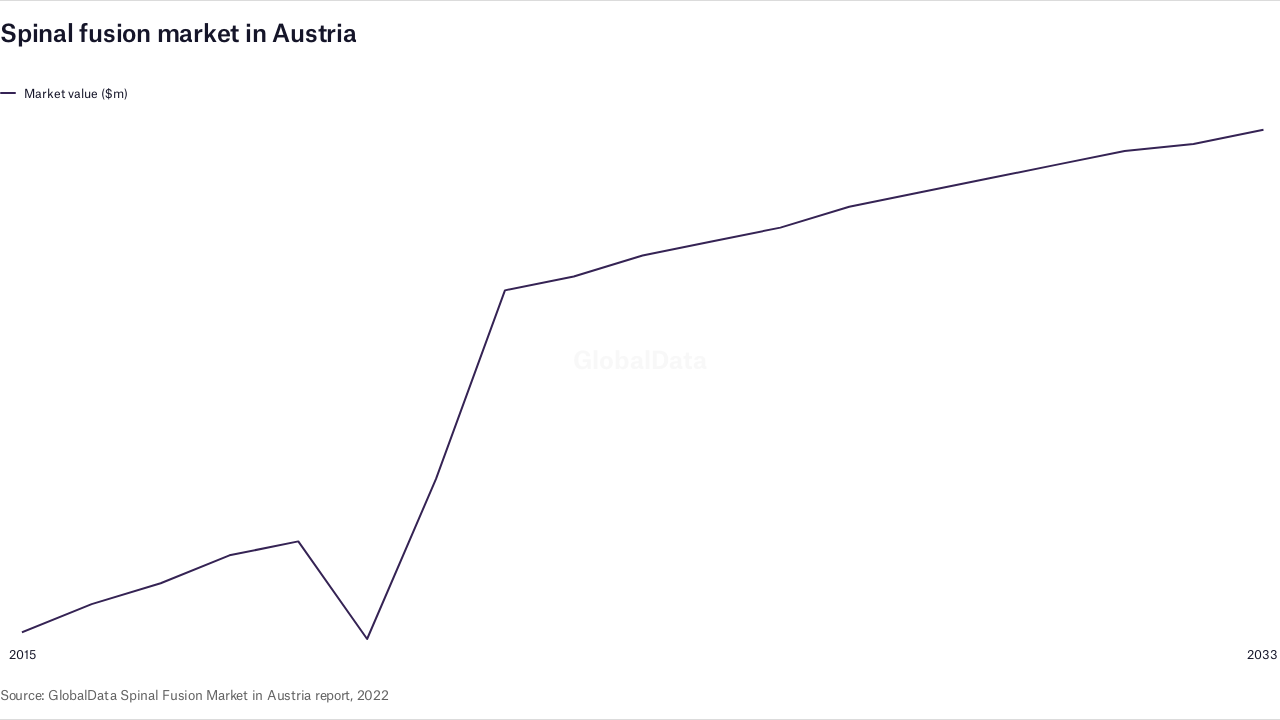

--- FILE ---
content_type: text/css
request_url: https://datawrapper.dwcdn.net/lib/vis/d3-lines.globaldata-redesign-test-dark.fefb0752.css
body_size: 1777
content:
@font-face{font-display:auto;font-family:Atlas Grotesk Web;font-style:normal;font-weight:300;src:url(https://static.dwcdn.net/custom/themes/globaldata-redesign-test/AtlasGrotskWeb-Light/Atlas%20Grotesk%20Web%20Light%20Regular.otf) format("opentype"),url(https://static.dwcdn.net/custom/themes/globaldata-redesign-test/AtlasGrotskWeb-Light/Atlas%20Grotesk%20Web%20Light%20Regular.ttf) format("truetype"),url(https://static.dwcdn.net/custom/themes/globaldata-redesign-test/AtlasGrotskWeb-Light/AtlasGroteskWeb-Light.woff) format("woff")}@font-face{font-display:auto;font-family:Atlas Grotesk Web;font-style:normal;font-weight:400;src:url(https://static.dwcdn.net/custom/themes/globaldata-redesign-test/AtlasGrotskWeb-Regular/Atlas%20Grotesk%20Web%20Regular%20Regular.otf) format("opentype"),url(https://static.dwcdn.net/custom/themes/globaldata-redesign-test/AtlasGrotskWeb-Regular/Atlas%20Grotesk%20Web%20Regular%20Regular.ttf) format("truetype"),url(https://static.dwcdn.net/custom/themes/globaldata-redesign-test/AtlasGrotskWeb-Regular/AtlasGroteskWeb-Regular.woff) format("woff")}@font-face{font-display:auto;font-family:Atlas Grotesk Web;font-style:normal;font-weight:500;src:url(https://static.dwcdn.net/custom/themes/globaldata-redesign-test/AtlasGrotskWeb-Medium/Atlas%20Grotesk%20Web%20Medium%20Regular.otf) format("opentype"),url(https://static.dwcdn.net/custom/themes/globaldata-redesign-test/AtlasGrotskWeb-Medium/Atlas%20Grotesk%20Web%20Medium%20Regular.ttf) format("truetype"),url(https://static.dwcdn.net/custom/themes/globaldata-redesign-test/AtlasGrotskWeb-Medium/AtlasGroteskWeb-Medium.woff) format("woff")}@font-face{font-display:auto;font-family:Atlas Grotesk Web;font-style:normal;font-weight:700;src:url(https://static.dwcdn.net/custom/themes/globaldata-redesign-test/AtlasGroteskWeb-Bold/Atlas%20Grotesk%20Web%20Bold%20Regular.otf) format("opentype"),url(https://static.dwcdn.net/custom/themes/globaldata-redesign-test/AtlasGroteskWeb-Bold/Atlas%20Grotesk%20Web%20Bold%20Regular.ttf) format("truetype"),url(https://static.dwcdn.net/custom/themes/globaldata-redesign-test/AtlasGroteskWeb-Bold/AtlasGroteskWeb-Bold.woff) format("woff")}
.chart.vis-d3-lines div.d3l-main{position:absolute}.chart.vis-d3-lines .d3l-line-label{position:absolute;width:100px}.chart.vis-d3-lines .d3l-hidden{display:none!important}.chart.vis-d3-lines .d3l-color-key{position:absolute}.chart.vis-d3-lines .d3l-color-key .d3l-item{align-items:center;display:inline-flex}.chart.vis-d3-lines .d3l-color-key .d3l-item .label br{clear:none;content:" ";display:inline}.chart.vis-d3-lines .d3l-color-key .d3l-item .label br:after{content:" "}.chart.vis-d3-lines .d3l-color-key .d3l-item .d3l-key{display:inline-block;vertical-align:middle}.chart.vis-d3-lines g.tooltip{display:none;pointer-events:none}.chart.vis-d3-lines g.tooltip.show{display:block}.chart.vis-d3-lines g.tooltip text{text-anchor:start;font-size:90%}.chart.vis-d3-lines g.tooltip text.bg{stroke-width:5px;stroke-linejoin:round;stroke-linecap:round}.chart.vis-d3-lines g.tooltip text>tspan:first-child{font-size:110%;font-weight:700}.chart.vis-d3-lines g.tooltip line{opacity:.3}.chart.vis-d3-lines g.tooltip circle{fill:none;opacity:.3}.chart.vis-d3-lines svg.svg-main,.chart.vis-d3-lines svg.tooltip-layer{display:block}.chart.vis-d3-lines svg rect.bg{fill:#fff;fill-opacity:0}.chart.vis-d3-lines svg .area-fill{opacity:.2}.chart.vis-d3-lines svg line.cursor{fill:none;stroke:#c00;stroke-dasharray:3px,2px;opacity:.3}.chart.vis-d3-lines svg rect.cursor{fill:#c00;opacity:.2}.chart.vis-d3-lines svg text.cursor-display{fill:#c00;font-family:Arial;font-size:10px;opacity:.5;pointer-events:none}.chart.vis-d3-lines svg .lbl-connect-lines path{stroke:#000;stroke-dasharray:2px,2px;fill:none}.chart.vis-d3-lines svg.tooltip-layer{left:0;pointer-events:none;position:absolute;top:0;z-index:10}.chart.vis-d3-lines .legend-text span{vertical-align:middle}.chart.vis-d3-lines .legend-key .key-line,.chart.vis-d3-lines svg .lines .line path{fill:none;stroke-linejoin:round}.chart.vis-d3-lines .legend-key .key-line.line-style-width-4,.chart.vis-d3-lines svg .lines .line path.line-style-width-4{stroke-width:0}.chart.vis-d3-lines .legend-key .key-line.line-style-dash-0,.chart.vis-d3-lines svg .lines .line path.line-style-dash-0{stroke-dasharray:none}.chart.vis-d3-lines .legend-key .key-line.line-style-dash-1,.chart.vis-d3-lines svg .lines .line path.line-style-dash-1{stroke-dasharray:.5px,4px}.chart.vis-d3-lines .legend-key .key-line.line-style-dash-1.line-style-width-1,.chart.vis-d3-lines svg .lines .line path.line-style-dash-1.line-style-width-1{stroke-dasharray:.25px,5px}.chart.vis-d3-lines .legend-key .key-line.line-style-dash-1.line-style-width-2,.chart.vis-d3-lines svg .lines .line path.line-style-dash-1.line-style-width-2{stroke-dasharray:.0001px,6px}.chart.vis-d3-lines .legend-key .key-line.line-style-dash-1.line-style-width-3,.chart.vis-d3-lines svg .lines .line path.line-style-dash-1.line-style-width-3{stroke-dasharray:.5px,2px}.chart.vis-d3-lines .legend-key .key-line.line-style-dash-2,.chart.vis-d3-lines svg .lines .line path.line-style-dash-2{stroke-dasharray:3px,6px}.chart.vis-d3-lines .legend-key .key-line.line-style-dash-2.line-style-width-1,.chart.vis-d3-lines svg .lines .line path.line-style-dash-2.line-style-width-1{stroke-dasharray:4px,8px}.chart.vis-d3-lines .legend-key .key-line.line-style-dash-2.line-style-width-2,.chart.vis-d3-lines svg .lines .line path.line-style-dash-2.line-style-width-2{stroke-dasharray:5px,10px}.chart.vis-d3-lines .legend-key .key-line.line-style-dash-2.line-style-width-3,.chart.vis-d3-lines svg .lines .line path.line-style-dash-2.line-style-width-3{stroke-dasharray:2px,4px}.chart.vis-d3-lines .legend-key .key-line.line-style-dash-3,.chart.vis-d3-lines svg .lines .line path.line-style-dash-3{stroke-dasharray:6px,6px}.chart.vis-d3-lines .legend-key .key-line.line-style-dash-3.line-style-width-1,.chart.vis-d3-lines svg .lines .line path.line-style-dash-3.line-style-width-1{stroke-dasharray:8px,8px}.chart.vis-d3-lines .legend-key .key-line.line-style-dash-3.line-style-width-2,.chart.vis-d3-lines svg .lines .line path.line-style-dash-3.line-style-width-2{stroke-dasharray:10px,10px}.chart.vis-d3-lines .legend-key .key-line.line-style-dash-3.line-style-width-3,.chart.vis-d3-lines svg .lines .line path.line-style-dash-3.line-style-width-3{stroke-dasharray:4px,4px}.chart.vis-d3-lines .annotations{left:0;pointer-events:none;position:absolute;top:0}.chart.vis-d3-lines .editing-annotations svg{pointer-events:none}.no-baseline{fill-rule:evenodd;clip-rule:evenodd;fill:none;stroke:grey;stroke-width:1px;stroke-miterlimit:4px}.dw-chart-body:not(.content-below-chart){margin-bottom:0}.subhed-block{color:#626262;font-size:18px;font-weight:500;letter-spacing:.01em;line-height:24px;margin-bottom:14px}.vis-tables .dw-bold{font-weight:500!important}.vis-d3-bars-stacked .label.bc-bar-label{text-align:center}@typography _fontFamilies_Atlas Grotesk Web_0_name: AtlasGroteskWeb-Light;@typography _fontFamilies_Atlas Grotesk Web_0_style: normal;@typography _fontFamilies_Atlas Grotesk Web_0_weight: 300;@typography _fontFamilies_Atlas Grotesk Web_1_name: AtlasGroteskWeb-Regular;@typography _fontFamilies_Atlas Grotesk Web_1_style: normal;@typography _fontFamilies_Atlas Grotesk Web_1_weight: 400;@typography _fontFamilies_Atlas Grotesk Web_2_name: AtlasGroteskWeb-Medium;@typography _fontFamilies_Atlas Grotesk Web_2_style: normal;@typography _fontFamilies_Atlas Grotesk Web_2_weight: 500;@typography _fontFamilies_Atlas Grotesk Web_3_name: AtlasGroteskWeb-Bold;@typography _fontFamilies_Atlas Grotesk Web_3_style: normal;@typography _fontFamilies_Atlas Grotesk Web_3_weight: 700;
.datawrapper-1u5xmri{margin:0px 0px 12px 0px;}.datawrapper-1u5xmri.dark-bg .label span{color:#151529;fill:#151529;}.datawrapper-1uyv245{color:#151529;font-family:Atlas Grotesk Web;letter-spacing:-0.006px;font-size:12px;border-bottom:1px solid #dbdbdb;border-top:1px solid #dbdbdb;margin:0;padding:12px 0px;}.datawrapper-1uyv245 a:not(.link-style-ignore){color:#373997;font-weight:normal;-webkit-text-decoration:none;text-decoration:none;font-style:normal;}.datawrapper-1uyv245 .labels text,.datawrapper-1uyv245 .label{font-size:12px;}.datawrapper-1uyv245 .label span,.datawrapper-1uyv245 .label tspan{color:#151529;fill:#151529;}.datawrapper-1uyv245 .label span{text-shadow:0 0 2px #ffffff;}.datawrapper-1uyv245 .label.inverted span{text-shadow:0 0px 2px #000000;color:#ffffff;}.datawrapper-1uyv245 .label.inside:not(.inverted) span{text-shadow:0 0px 2px #ffffff;color:#333333;}.datawrapper-1uyv245 .label.outline span{text-shadow:0 1px 0 #ffffff,1px 0 0 #ffffff,0 -1px 0 #ffffff,-1px 0 0 #ffffff,1px 1px 0 #ffffff,1px -1px 0 #ffffff,-1px -1px 0 #ffffff,-1px 1px 0 #ffffff,0 2px 1px #ffffff,2px 0 1px #ffffff,0 -2px 1px #ffffff,-2px 0 1px #ffffff,-1px 2px 0px #ffffff,2px -1px 0px #ffffff,-1px -2px 0px #ffffff,-2px -1px 0px #ffffff,1px 2px 0px #ffffff,2px 1px 0px #ffffff,1px -2px 0px #ffffff,-2px 1px 0px #ffffff;}.datawrapper-1uyv245 .label sup{text-shadow:none;}.datawrapper-1uyv245 .label.highlighted{font-weight:bold;}.datawrapper-1uyv245 .label.highlighted,.datawrapper-1uyv245 .label.axis{font-size:12px;z-index:100;}.datawrapper-1uyv245 .label.hover{font-weight:bold;}.datawrapper-1uyv245 .label.smaller span{font-size:80%;}.datawrapper-1uyv245 .filter-ui.filter-links{border-bottom:1px solid #cccccc;}.datawrapper-1uyv245 .filter-ui.filter-links a{color:#666;}.datawrapper-1uyv245 .filter-ui.filter-links a:hover{color:#222;}.datawrapper-1uyv245 .filter-ui.filter-links a.active{color:#000000;font-weight:bold;border-bottom:2px solid #555555;}.datawrapper-1uyv245 .filter-ui.filter-select{background-color:#ffffff;border-radius:4px;border:1px solid #cccccc;color:#000;font-size:12px;padding:4px 6px;}.datawrapper-1uyv245 .filter-ui.filter-timescale .point{border:1px solid #ccc;background:#ffffff;}.datawrapper-1uyv245 .filter-ui.filter-timescale .point:hover{background:#ebebeb;}.datawrapper-1uyv245 .filter-ui.filter-timescale .point.active{background:#ccc;border:1px solid #888;}.datawrapper-1uyv245 .filter-ui.filter-timescale .line{background:#ccc;}.datawrapper-1uyv245 .dw-tooltip{color:#333333;}.datawrapper-1uyv245 text.watermark{color:#dbdbdb;}.datawrapper-5qrgia{margin:0px 0px 24px;}.datawrapper-5qrgia.has-header-right{gap:25px;}.datawrapper-7ld0kx{margin:0 0 10px;font-weight:500;font-size:18px;line-height:24px;letter-spacing:-0.24px;font-style:normal;-webkit-text-decoration:none;text-decoration:none;color:#151529;}.datawrapper-f0k24v{color:#626262;font-weight:normal;letter-spacing:-0.26px;font-size:13px;line-height:16px;-webkit-text-decoration:none;text-decoration:none;font-style:normal;margin:0px;-webkit-align-items:center;-webkit-box-align:center;-ms-flex-align:center;align-items:center;}.datawrapper-f0k24v>div>.footer-block a[href='']{color:#626262;}.datawrapper-f0k24v .footer-left.layout-flex-row,.datawrapper-f0k24v .footer-left.layout-flex-column{gap:5px;}.datawrapper-f0k24v .footer-center.layout-flex-row,.datawrapper-f0k24v .footer-center.layout-flex-column{gap:5px;}.datawrapper-f0k24v .footer-right.layout-flex-row,.datawrapper-f0k24v .footer-right.layout-flex-column{gap:5px;}.datawrapper-f0k24v .separator:before{content:"•";}.datawrapper-f0k24v a:not(.link-style-ignore){font-style:normal;}